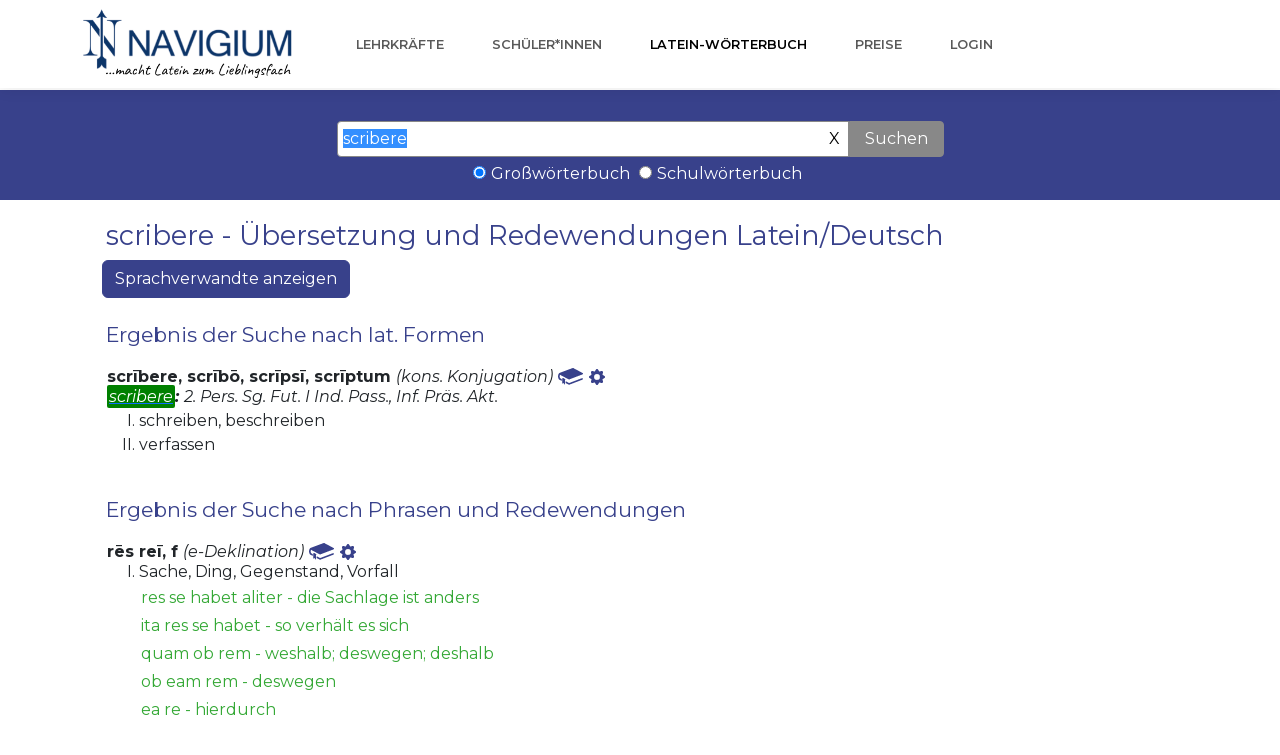

--- FILE ---
content_type: text/html;charset=UTF-8
request_url: https://www.navigium.de/latein-woerterbuch/scribere?nr=null
body_size: 7981
content:
<div><!DOCTYPE html>
<html lang="de">

<head>
    <meta charset="utf-8">
    <meta content="width=device-width, initial-scale=1.0, shrink-to-fit=no" name="viewport">
    <title>scribere- Latein-Deutsch Übersetzung im Latein-Wörterbuch von Navigium</title>
    <meta content="website" property="og:type">
    <meta name="description" content="scribere 𝑖𝑠𝑡 𝑒𝑖𝑛𝑒 𝐹𝑜𝑟𝑚 𝑧𝑢 scrībere, scrībō, scrīpsī, scrīptum: schreiben">
    <meta content="https://www.navigium.de/assets/img/woerterbuch.jpeg" property="og:image">
    <meta content="https://www.navigium.de/assets/img/woerterbuch.png" name="twitter:image">
    <link href="https://www.navigium.de/assets/img/favicon.png" rel="icon" sizes="32x32" type="image/png">
    <link href="/woerterbuch22/woerterbuch.css" rel="stylesheet">
    <link href="/woerterbuch22/woerterbuch22.css" rel="stylesheet">
    <link href="https://www.navigium.de/assets/bootstrap/css/bootstrap.min.css" rel="stylesheet">
    <!--<link href="https://www.navigium.de/fonts/font.css" rel="stylesheet">-->
    <link href="https://www.navigium.de/assets/fonts/fontawesome-all.min.css" rel="stylesheet">
    <link href="https://www.navigium.de/assets/fonts/font-awesome.min.css" rel="stylesheet">
    <link href="https://www.navigium.de/assets/fonts/ionicons.min.css" rel="stylesheet">
    <link href="https://www.navigium.de/assets/fonts/line-awesome.min.css" rel="stylesheet">
    <link href="https://www.navigium.de/assets/fonts/material-icons.min.css" rel="stylesheet">
    <link href="https://www.navigium.de/assets/fonts/fontawesome5-overrides.min.css" rel="stylesheet">
    <link href="https://www.navigium.de/assets/css/styles.min.css" rel="stylesheet">
</head>

<body>
<nav class="navbar navbar-light navbar-expand-lg fixed-top bg-white clean-navbar">
    <div class="container"><a href="/index.html"><img src="https://www.navigium.de/assets/img/Navigium-macht-Latein-zum-Lieblingsfach-hq.png" style="height: 70px;margin: 0px;margin-top: -10px;margin-bottom: -10px;"></a><a class="navbar-brand logo" href="#"></a><button data-toggle="collapse" class="navbar-toggler" data-target="#navcol-1"><span class="sr-only">Toggle navigation</span><span class="navbar-toggler-icon"></span></button>
        <div class="collapse navbar-collapse" id="navcol-1">
            <ul class="nav navbar-nav ml-auto">
                <li class="nav-item"></li>
                <li class="nav-item"><a class="nav-link" href="https://www.navigium.de/index.html">Lehrkräfte</a></li>
                <li class="nav-item"><a class="nav-link" href="https://www.navigium.de/latein-lernen.html">Schüler*innen</a></li>
                <li class="nav-item"><a class="nav-link active" href="https://www.navigium.de/latein-woerterbuch.html">Latein-Wörterbuch</a></li>
                <li class="nav-item"><a class="nav-link" href="https://www.navigium.de/preise.html">Preise</a></li>
                <li class="nav-item"><a class="nav-link" href="https://www.navigium.de/login">Login</a></li>
            </ul>
        </div>
    </div>
</nav>
<main class="page"></main>
</div>

<!-- HIER BEGINNT DER HAUPTTEIL -->

<div><div class="suchleiste">
    <form action="/latein-woerterbuch/suche" class="ergebnis" role="form" method="get" id="form" spellcheck="false" autocapitalize="false"
        autocomplete="false" autofocus="true" >
        <input class="ergebnis" type="text" name="form" placeholder="lateinische Form oder deutsche Grundform"
               id="eingabe" value="scribere">
        <button type="button" class="leeren" value="X" onclick="$('#eingabe').val(''); $('#eingabe').focus();">X</button>
        <button class="suchen" value="Suchen" >Suchen</button>
        <div>
            <input onclick="this.form.submit()" class="cbwb" checked type="radio" id="gross" name="wb" value="gross"><label class="cbwb" for="gross">Großwörterbuch</label>
            <input onclick="this.form.submit()" class="cbwb" type="radio" id="schul" name="wb" value="schul"><label class="cbwb" for="schul">Schulwörterbuch</label>
        </div>
        
    </form>
</div>
</div>

<div><div id="placeholder"></div>

<?php $nr = rawurlencode($_GET["nr"]); ?>
<?php $form = rawurlencode($_GET["form"]); ?>
<script lang="javascript">
    console.log("w1");
    window.onload = function() {
        console.log("w2");
        var s = localStorage.getItem('cookies');
        console.log('s=' + s);
        var c = localStorage.getItem('code');
        console.log('c=' + c);
        var r = document.referrer;
        console.log('r=' + r);
        var nr = 1;
        console.log("nr");
        console.log(nr);
        var form = "scribere";
        //$("#placeholder").load("http://localhost:8077/wm/werbung?nr="+nr+"&c="+c+"&s="+s+"&form="+form+"&r="+r);
        $("#placeholder").load("https://www.navigium.de/wm/werbung?nr="+nr+"&c="+c+"&s="+s+"&form="+form+"&r="+r);
    }
</script>
</div>


<div class="container min-hight margin-bottom-40">
    <div class="col-md-12 col-sm-12">


        <div class="woerterbuch">
            <h1 class="ergebnis">scribere - Übersetzung und Redewendungen Latein/Deutsch</h1>

            
            <button id='sprachvbtn' class="btn btn-primary blau" style="margin-bottom: 5px" type="button" data-toggle="collapse" data-target=".sprachverwandte" aria-expanded="false" aria-controls="sprachverwandte">
                Sprachverwandte anzeigen
              </button>

            

            <div>
                <div>
                    <h3 class="ergebnis">Ergebnis der Suche nach lat. Formen</h3>
                    <div class="umgebend">
                        <div class="innen">
                            <div class="lemma">
                                <span>scrībere, scrībō, scrīpsī, scrīptum</span>
                                <i class="wortart"><span>(kons. Konjugation)</span></i>
                                <a class="blau" href="autoren?vokid=RRLX-AdL&amp;form=scribere">
                                    <span><img src="/woerterbuch22/buch-blau.svg" width="25px">
</span>
                                </a>
                                <a class="blau" href="details?vokid=RRLX-AdL&amp;form=scribere&amp;wb=null&amp;formen=VerbForm(P2,SG,FUT1,IND,PASS,m)XInfinitivForm(PRAES,AKT)#markiert">
                                    <span>                                            <svg xmlns="http://www.w3.org/2000/svg" width="16" height="16" fill="currentColor" class="bi bi-gear-fill" viewBox="0 0 16 16">
                                              <path d="M9.405 1.05c-.413-1.4-2.397-1.4-2.81 0l-.1.34a1.464 1.464 0 0 1-2.105.872l-.31-.17c-1.283-.698-2.686.705-1.987 1.987l.169.311c.446.82.023 1.841-.872 2.105l-.34.1c-1.4.413-1.4 2.397 0 2.81l.34.1a1.464 1.464 0 0 1 .872 2.105l-.17.31c-.698 1.283.705 2.686 1.987 1.987l.311-.169a1.464 1.464 0 0 1 2.105.872l.1.34c.413 1.4 2.397 1.4 2.81 0l.1-.34a1.464 1.464 0 0 1 2.105-.872l.31.17c1.283.698 2.686-.705 1.987-1.987l-.169-.311a1.464 1.464 0 0 1 .872-2.105l.34-.1c1.4-.413 1.4-2.397 0-2.81l-.34-.1a1.464 1.464 0 0 1-.872-2.105l.17-.31c.698-1.283-.705-2.686-1.987-1.987l-.311.169a1.464 1.464 0 0 1-2.105-.872l-.1-.34zM8 10.93a2.929 2.929 0 1 1 0-5.86 2.929 2.929 0 0 1 0 5.858z"/>
                                            </svg>
</span>
                                </a>
                            </div>

                            <div> <!-- zweite Zeile: nur, wenn flektierte Formen da sind -->
                                
                                <i>
                                    <b>
                                        <a href="details?vokid=RRLX-AdL&amp;form=scribere&amp;wb=null&amp;formen=VerbForm(P2,SG,FUT1,IND,PASS,m)XInfinitivForm(PRAES,AKT)#markiert">
                                            <u>scribere</u></a><span>:</span></span>
                                    </b>
                                    <span>2. Pers. Sg. Fut. I Ind. Pass., Inf. Präs. Akt.</span>
                                </i>
                            </div>

                            <div class="sprachverwandte collapse">
                                <span>
                                <span style="margin-right: 5px">🇩🇪</span>
                                    <span>schreiben</span>
                                </span><span>
                                <span style="margin-right: 5px">🇬🇧</span>
                                    <span>subst. script</span>
                                </span><span>
                                <span style="margin-right: 5px">🇪🇸</span>
                                    <span>escribir</span>
                                </span><span>
                                <span style="margin-right: 5px">🇫🇷</span>
                                    <span>écrire</span>
                                </span><span>
                                <span style="margin-right: 5px">🇮🇹</span>
                                    <span>scrìvere</span>
                                </span><span>
                                <span style="margin-right: 5px">🇵🇹</span>
                                    <span>escrever (por escrito &#39;schriftlich&#39;)</span>
                                </span>
                            </div>

                            <ol type="I">
                                <li>
                                    <div>
                                        <div class="bedeutung">schreiben, beschreiben</div>
                                        <div class="phrasen collapse">
                                            <div class="phrasen2">
                                                <span>scribendi</span>
                                                <span>
                                                    <span> - </span>
                                                    <span>des Schreibens</span>
                                                </span>
                                            </div>
                                        </div>
                                    </div>
                                </li>
                                <li>
                                    <div>
                                        <div class="bedeutung">verfassen</div>
                                        
                                    </div>
                                </li>
                            </ol>
                        </div>


                    </div>
                </div>
                <div>
                    
                    
                </div>
                <div>
                    <h3 class="ergebnis">Ergebnis der Suche nach Phrasen und Redewendungen</h3>
                    <div class="umgebend">
                        <div class="innen">
                            <div class="lemma">
                                <span>rēs reī, f</span>
                                <i class="wortart"><span>(e-Deklination)</span></i>
                                <a class="blau" href="autoren?vokid=RRLX-iEL&amp;form=scribere">
                                    <span><img src="/woerterbuch22/buch-blau.svg" width="25px">
</span>
                                </a>
                                <a class="blau" href="details?vokid=RRLX-iEL&amp;form=scribere&amp;wb=null&amp;formen=#markiert">
                                    <span>                                            <svg xmlns="http://www.w3.org/2000/svg" width="16" height="16" fill="currentColor" class="bi bi-gear-fill" viewBox="0 0 16 16">
                                              <path d="M9.405 1.05c-.413-1.4-2.397-1.4-2.81 0l-.1.34a1.464 1.464 0 0 1-2.105.872l-.31-.17c-1.283-.698-2.686.705-1.987 1.987l.169.311c.446.82.023 1.841-.872 2.105l-.34.1c-1.4.413-1.4 2.397 0 2.81l.34.1a1.464 1.464 0 0 1 .872 2.105l-.17.31c-.698 1.283.705 2.686 1.987 1.987l.311-.169a1.464 1.464 0 0 1 2.105.872l.1.34c.413 1.4 2.397 1.4 2.81 0l.1-.34a1.464 1.464 0 0 1 2.105-.872l.31.17c1.283.698 2.686-.705 1.987-1.987l-.169-.311a1.464 1.464 0 0 1 .872-2.105l.34-.1c1.4-.413 1.4-2.397 0-2.81l-.34-.1a1.464 1.464 0 0 1-.872-2.105l.17-.31c.698-1.283-.705-2.686-1.987-1.987l-.311.169a1.464 1.464 0 0 1-2.105-.872l-.1-.34zM8 10.93a2.929 2.929 0 1 1 0-5.86 2.929 2.929 0 0 1 0 5.858z"/>
                                            </svg>
</span>
                                </a>
                            </div>

                            <div> <!-- zweite Zeile: nur, wenn flektierte Formen da sind -->
                                
                                <i>
                                    <b>
                                        </span>
                                    </b>
                                    <span></span>
                                </i>
                            </div>

                            <div class="sprachverwandte collapse">
                                <span>
                                <span style="margin-right: 5px">🇩🇪</span>
                                    <span>Realismus</span>
                                </span><span>
                                <span style="margin-right: 5px">🇪🇸</span>
                                    <span>la res: Vieh !; Rind !❗</span>
                                </span><span>
                                <span style="margin-right: 5px">🇵🇹</span>
                                    <span>la rês: Rind !❗</span>
                                </span>
                            </div>

                            <ol type="I">
                                <li>
                                    <div>
                                        <div class="bedeutung">Sache, Ding, Gegenstand, Vorfall</div>
                                        <div class="phrasen ">
                                            <div class="phrasen2">
                                                <span>res se habet aliter</span>
                                                <span>
                                                    <span> - </span>
                                                    <span>die Sachlage ist anders</span>
                                                </span>
                                            </div>
                                            <div class="phrasen2">
                                                <span>ita res se habet</span>
                                                <span>
                                                    <span> - </span>
                                                    <span>so verhält es sich</span>
                                                </span>
                                            </div>
                                            <div class="phrasen2">
                                                <span>quam ob rem</span>
                                                <span>
                                                    <span> - </span>
                                                    <span>weshalb; deswegen; deshalb</span>
                                                </span>
                                            </div>
                                            <div class="phrasen2">
                                                <span>ob eam rem</span>
                                                <span>
                                                    <span> - </span>
                                                    <span>deswegen</span>
                                                </span>
                                            </div>
                                            <div class="phrasen2">
                                                <span>ea re</span>
                                                <span>
                                                    <span> - </span>
                                                    <span>hierdurch</span>
                                                </span>
                                            </div>
                                            <div class="phrasen2">
                                                <span>in re </span>
                                                <span>
                                                    <span> - </span>
                                                    <span>in der Sache; in Wirklichkeit</span>
                                                </span>
                                            </div>
                                            <div class="phrasen2">
                                                <span>qua re</span>
                                                <span>
                                                    <span> - </span>
                                                    <span>weshalb, deshalb, daher</span>
                                                </span>
                                            </div>
                                            <div class="phrasen2">
                                                <span>re vera</span>
                                                <span>
                                                    <span> - </span>
                                                    <span>in Wahrheit, tatsächlich</span>
                                                </span>
                                            </div>
                                            <div class="phrasen2">
                                                <span>res cogitans </span>
                                                <span>
                                                    <span> - </span>
                                                    <span>denkendes Ding</span>
                                                </span>
                                            </div>
                                            <div class="phrasen2">
                                                <span>res extensa </span>
                                                <span>
                                                    <span> - </span>
                                                    <span>ausgedehntes Ding</span>
                                                </span>
                                            </div>
                                            <div class="phrasen2">
                                                <span>res facti </span>
                                                <span>
                                                    <span> - </span>
                                                    <span>Tatsache</span>
                                                </span>
                                            </div>
                                            <div class="phrasen2">
                                                <span>res iudicata</span>
                                                <span>
                                                    <span> - </span>
                                                    <span>Streitsache</span>
                                                </span>
                                            </div>
                                            <div class="phrasen2">
                                                <span>res adversae</span>
                                                <span>
                                                    <span> - </span>
                                                    <span>Unglück; unglückliche Umstände</span>
                                                </span>
                                            </div>
                                            <div class="phrasen2">
                                                <span>res divinae</span>
                                                <span>
                                                    <span> - </span>
                                                    <span>Gottesdienst; Opfer</span>
                                                </span>
                                            </div>
                                            <div class="phrasen2">
                                                <span>res futurae</span>
                                                <span>
                                                    <span> - </span>
                                                    <span>zukünftige Dinge, Zukunft</span>
                                                </span>
                                            </div>
                                            <div class="phrasen2">
                                                <span>res secundae</span>
                                                <span>
                                                    <span> - </span>
                                                    <span>Glück</span>
                                                </span>
                                            </div>
                                            <div class="phrasen2">
                                                <span>rerum scriptor</span>
                                                <span>
                                                    <span> - </span>
                                                    <span>Geschichtsschreiber</span>
                                                </span>
                                            </div>
                                        </div>
                                    </div>
                                </li>
                                <li>
                                    <div>
                                        <div class="bedeutung">Besitz, Habe, Vermögen</div>
                                        <div class="phrasen ">
                                            <div class="phrasen2">
                                                <span>res cibaria</span>
                                                <span>
                                                    <span> - </span>
                                                    <span>Verpflegung, Proviant</span>
                                                </span>
                                            </div>
                                            <div class="phrasen2">
                                                <span>res domesticae</span>
                                                <span>
                                                    <span> - </span>
                                                    <span>häusliche Angelegenheiten</span>
                                                </span>
                                            </div>
                                            <div class="phrasen2">
                                                <span>res familiaris</span>
                                                <span>
                                                    <span> - </span>
                                                    <span>Vermögen; Erbe; Hauswesen</span>
                                                </span>
                                            </div>
                                            <div class="phrasen2">
                                                <span>res frumentaria</span>
                                                <span>
                                                    <span> - </span>
                                                    <span>Getreide</span>
                                                </span>
                                            </div>
                                            <div class="phrasen2">
                                                <span>rei frumentariae prospicere</span>
                                                <span>
                                                    <span> - </span>
                                                    <span>für die Verpflegung sorgen</span>
                                                </span>
                                            </div>
                                            <div class="phrasen2">
                                                <span>rem frumentariam providere</span>
                                                <span>
                                                    <span> - </span>
                                                    <span>für die Verpflegung sorgen</span>
                                                </span>
                                            </div>
                                            <div class="phrasen2">
                                                <span>re frumentaria intercludere</span>
                                                <span>
                                                    <span> - </span>
                                                    <span>von der Verpflegung abschneiden</span>
                                                </span>
                                            </div>
                                            <div class="phrasen2">
                                                <span>res rusticae</span>
                                                <span>
                                                    <span> - </span>
                                                    <span>Landwirtschaft</span>
                                                </span>
                                            </div>
                                            <div class="phrasen2">
                                                <span>res aequare</span>
                                                <span>
                                                    <span> - </span>
                                                    <span>den Besitz gleichmäßig; verteilen</span>
                                                </span>
                                            </div>
                                        </div>
                                    </div>
                                </li>
                                <li>
                                    <div>
                                        <div class="bedeutung">Lage, Verhältnisse, Umstand</div>
                                        <div class="phrasen ">
                                            <div class="phrasen2">
                                                <span>res dubiae</span>
                                                <span>
                                                    <span> - </span>
                                                    <span>schwierige Lage</span>
                                                </span>
                                            </div>
                                            <div class="phrasen2">
                                                <span>pro re</span>
                                                <span>
                                                    <span> - </span>
                                                    <span>nach Umständen</span>
                                                </span>
                                            </div>
                                        </div>
                                    </div>
                                </li>
                                <li>
                                    <div>
                                        <div class="bedeutung">Herrschaft, Macht</div>
                                        <div class="phrasen ">
                                            <div class="phrasen2">
                                                <span>res civiles</span>
                                                <span>
                                                    <span> - </span>
                                                    <span>Politik</span>
                                                </span>
                                            </div>
                                            <div class="phrasen2">
                                                <span>res Ilia = opes Troianae</span>
                                                
                                            </div>
                                            <div class="phrasen2">
                                                <span>res novae</span>
                                                <span>
                                                    <span> - </span>
                                                    <span>Umsturz</span>
                                                </span>
                                            </div>
                                            <div class="phrasen2">
                                                <span>novis rebus studere</span>
                                                <span>
                                                    <span> - </span>
                                                    <span>nach Umsturz streben</span>
                                                </span>
                                            </div>
                                            <div class="phrasen2">
                                                <span>res publica</span>
                                                <span>
                                                    <span> - </span>
                                                    <span>Staat; Staatswesen; Gemeinwesen</span>
                                                </span>
                                            </div>
                                            <div class="phrasen2">
                                                <span>res Romana</span>
                                                <span>
                                                    <span> - </span>
                                                    <span>der römische Staat</span>
                                                </span>
                                            </div>
                                            <div class="phrasen2">
                                                <span>res Romanae</span>
                                                <span>
                                                    <span> - </span>
                                                    <span>römischer Staat; römische Geschichte</span>
                                                </span>
                                            </div>
                                            <div class="phrasen2">
                                                <span>res Romana stat</span>
                                                <span>
                                                    <span> - </span>
                                                    <span>die Stärke Roms beruht auf</span>
                                                </span>
                                            </div>
                                            <div class="phrasen2">
                                                <span>rem publicam administrare / gerere / tractare</span>
                                                <span>
                                                    <span> - </span>
                                                    <span>die Staatsgeschäfte verwalten</span>
                                                </span>
                                            </div>
                                            <div class="phrasen2">
                                                <span>rem publicam capessere</span>
                                                <span>
                                                    <span> - </span>
                                                    <span>sich politisch betätigen; die politische Laufbahn einschlagen</span>
                                                </span>
                                            </div>
                                            <div class="phrasen2">
                                                <span>rem publicam sustinere</span>
                                                <span>
                                                    <span> - </span>
                                                    <span>die politische Verantwortung übernehmen</span>
                                                </span>
                                            </div>
                                            <div class="phrasen2">
                                                <span>ad rem publicam accedere</span>
                                                <span>
                                                    <span> - </span>
                                                    <span>die politische Laufbahn einschlagen, sich den Staatsgeschäften widmen</span>
                                                </span>
                                            </div>
                                            <div class="phrasen2">
                                                <span>ad rem publicam adire</span>
                                                <span>
                                                    <span> - </span>
                                                    <span>die politische Laufbahn einschlagen; sich den Staatsgeschäften widmen; in den Staatsdienst treten</span>
                                                </span>
                                            </div>
                                            <div class="phrasen2">
                                                <span>ad rem publicam se conferre</span>
                                                <span>
                                                    <span> - </span>
                                                    <span>die politische Laufbahn einschlagen, sich den Staatsgeschäften widmen</span>
                                                </span>
                                            </div>
                                            <div class="phrasen2">
                                                <span>ex re publica esse</span>
                                                <span>
                                                    <span> - </span>
                                                    <span>im Interesse des Staates sein</span>
                                                </span>
                                            </div>
                                            <div class="phrasen2">
                                                <span>in re publica versari</span>
                                                <span>
                                                    <span> - </span>
                                                    <span>Politiker sein, politisch tätig sein</span>
                                                </span>
                                            </div>
                                            <div class="phrasen2">
                                                <span>rerum potiri</span>
                                                <span>
                                                    <span> - </span>
                                                    <span>sich der Herrschaft bemächtigen</span>
                                                </span>
                                            </div>
                                        </div>
                                    </div>
                                </li>
                                <li>
                                    <div>
                                        <div class="bedeutung">Ursache, Grund</div>
                                        
                                    </div>
                                </li>
                                <li>
                                    <div>
                                        <div class="bedeutung">Geschäft, Angelegenheit, Interesse, Vorteil, Nutzen</div>
                                        <div class="phrasen ">
                                            <div class="phrasen2">
                                                <span>rem bene gerere</span>
                                                <span>
                                                    <span> - </span>
                                                    <span>etwas gut durchführen; Erfolg haben</span>
                                                </span>
                                            </div>
                                            <div class="phrasen2">
                                                <span>in rem esse</span>
                                                <span>
                                                    <span> - </span>
                                                    <span>zweckdienlich sein; für eine Unternehmung günstig sein</span>
                                                </span>
                                            </div>
                                            <div class="phrasen2">
                                                <span>in rem suam vertere</span>
                                                <span>
                                                    <span> - </span>
                                                    <span>zu seinem Vorteil nutzen</span>
                                                </span>
                                            </div>
                                        </div>
                                    </div>
                                </li>
                                <li>
                                    <div>
                                        <div class="bedeutung">Tat, Tatsache, Wirklichkeit, Ereignis, Handlung</div>
                                        <div class="phrasen ">
                                            <div class="phrasen2">
                                                <span>res gestae</span>
                                                <span>
                                                    <span> - </span>
                                                    <span>Taten; Leistungen</span>
                                                </span>
                                            </div>
                                            <div class="phrasen2">
                                                <span>res gestas <u>scribere</u></span>
                                                <span>
                                                    <span> - </span>
                                                    <span>Geschichte schreiben</span>
                                                </span>
                                            </div>
                                            <div class="phrasen2">
                                                <span>res populi Romani</span>
                                                <span>
                                                    <span> - </span>
                                                    <span>die römische Geschichte</span>
                                                </span>
                                            </div>
                                            <div class="phrasen2">
                                                <span>infecta re</span>
                                                <span>
                                                    <span> - </span>
                                                    <span>erfolglos; unverrichteter Dinge</span>
                                                </span>
                                            </div>
                                            <div class="phrasen2">
                                                <span>verbo ... re</span>
                                                <span>
                                                    <span> - </span>
                                                    <span>angeblich - in Wirklichkeit</span>
                                                </span>
                                            </div>
                                        </div>
                                    </div>
                                </li>
                                <li>
                                    <div>
                                        <div class="bedeutung">Krieg, Kampf</div>
                                        <div class="phrasen ">
                                            <div class="phrasen2">
                                                <span>res est mihi cum Danais</span>
                                                <span>
                                                    <span> - </span>
                                                    <span>ich habe mit den Danaern zu kämpfen</span>
                                                </span>
                                            </div>
                                            <div class="phrasen2">
                                                <span>rem gerere</span>
                                                <span>
                                                    <span> - </span>
                                                    <span>kämpfen</span>
                                                </span>
                                            </div>
                                            <div class="phrasen2">
                                                <span>res bellicae</span>
                                                <span>
                                                    <span> - </span>
                                                    <span>Kriegswesen</span>
                                                </span>
                                            </div>
                                            <div class="phrasen2">
                                                <span>res militaris</span>
                                                <span>
                                                    <span> - </span>
                                                    <span>Kriegswesen</span>
                                                </span>
                                            </div>
                                        </div>
                                    </div>
                                </li>
                                <li>
                                    <div>
                                        <div class="bedeutung">Welt, Geschichte, Universum, Natur (Pl.)</div>
                                        <div class="phrasen ">
                                            <div class="phrasen2">
                                                <span>(Roma) pulcherrima rerum</span>
                                                <span>
                                                    <span> - </span>
                                                    <span>die herrlichste Stadt der Welt</span>
                                                </span>
                                            </div>
                                        </div>
                                    </div>
                                </li>
                            </ol>
                        </div>


                    </div>
                    <div class="umgebend">
                        <div class="innen">
                            <div class="lemma">
                                <span>pāx pācis, f</span>
                                <i class="wortart"><span>(Dritte Deklination)</span></i>
                                <a class="blau" href="autoren?vokid=RRLX-IzI&amp;form=scribere">
                                    <span><img src="/woerterbuch22/buch-blau.svg" width="25px">
</span>
                                </a>
                                <a class="blau" href="details?vokid=RRLX-IzI&amp;form=scribere&amp;wb=null&amp;formen=#markiert">
                                    <span>                                            <svg xmlns="http://www.w3.org/2000/svg" width="16" height="16" fill="currentColor" class="bi bi-gear-fill" viewBox="0 0 16 16">
                                              <path d="M9.405 1.05c-.413-1.4-2.397-1.4-2.81 0l-.1.34a1.464 1.464 0 0 1-2.105.872l-.31-.17c-1.283-.698-2.686.705-1.987 1.987l.169.311c.446.82.023 1.841-.872 2.105l-.34.1c-1.4.413-1.4 2.397 0 2.81l.34.1a1.464 1.464 0 0 1 .872 2.105l-.17.31c-.698 1.283.705 2.686 1.987 1.987l.311-.169a1.464 1.464 0 0 1 2.105.872l.1.34c.413 1.4 2.397 1.4 2.81 0l.1-.34a1.464 1.464 0 0 1 2.105-.872l.31.17c1.283.698 2.686-.705 1.987-1.987l-.169-.311a1.464 1.464 0 0 1 .872-2.105l.34-.1c1.4-.413 1.4-2.397 0-2.81l-.34-.1a1.464 1.464 0 0 1-.872-2.105l.17-.31c.698-1.283-.705-2.686-1.987-1.987l-.311.169a1.464 1.464 0 0 1-2.105-.872l-.1-.34zM8 10.93a2.929 2.929 0 1 1 0-5.86 2.929 2.929 0 0 1 0 5.858z"/>
                                            </svg>
</span>
                                </a>
                            </div>

                            <div> <!-- zweite Zeile: nur, wenn flektierte Formen da sind -->
                                
                                <i>
                                    <b>
                                        </span>
                                    </b>
                                    <span></span>
                                </i>
                            </div>

                            <div class="sprachverwandte collapse">
                                <span>
                                <span style="margin-right: 5px">🇩🇪</span>
                                    <span>Pazifismus</span>
                                </span><span>
                                <span style="margin-right: 5px">🇬🇧</span>
                                    <span>peace</span>
                                </span><span>
                                <span style="margin-right: 5px">🇪🇸</span>
                                    <span>paz</span>
                                </span><span>
                                <span style="margin-right: 5px">🇫🇷</span>
                                    <span>paix</span>
                                </span><span>
                                <span style="margin-right: 5px">🇮🇹</span>
                                    <span>pace</span>
                                </span><span>
                                <span style="margin-right: 5px">🇵🇹</span>
                                    <span>paz (fazer as pazes com)</span>
                                </span>
                            </div>

                            <ol type="I">
                                <li>
                                    <div>
                                        <div class="bedeutung">Friede, Ruhe</div>
                                        <div class="phrasen ">
                                            <div class="phrasen2">
                                                <span>pacis condiciones ferre / <u>scribere</u></span>
                                                <span>
                                                    <span> - </span>
                                                    <span>Friedensvorschläge machen</span>
                                                </span>
                                            </div>
                                            <div class="phrasen2">
                                                <span>fidem pacis rumpere</span>
                                                <span>
                                                    <span> - </span>
                                                    <span>den Frieden brechen</span>
                                                </span>
                                            </div>
                                            <div class="phrasen2">
                                                <span>moram paci facere</span>
                                                <span>
                                                    <span> - </span>
                                                    <span>den Frieden verzögern</span>
                                                </span>
                                            </div>
                                            <div class="phrasen2">
                                                <span>pacem conciliare</span>
                                                <span>
                                                    <span> - </span>
                                                    <span>Frieden schließen</span>
                                                </span>
                                            </div>
                                            <div class="phrasen2">
                                                <span>pacem conficere / componere</span>
                                                <span>
                                                    <span> - </span>
                                                    <span>Frieden vereinbaren</span>
                                                </span>
                                            </div>
                                            <div class="phrasen2">
                                                <span>pacem dirimere</span>
                                                <span>
                                                    <span> - </span>
                                                    <span>den Frieden vereiteln</span>
                                                </span>
                                            </div>
                                            <div class="phrasen2">
                                                <span>pacem fecerunt</span>
                                                <span>
                                                    <span> - </span>
                                                    <span>sie schlossen Frieden</span>
                                                </span>
                                            </div>
                                            <div class="phrasen2">
                                                <span>pacem loqui (KL)</span>
                                                <span>
                                                    <span> - </span>
                                                    <span>Heil wünschen</span>
                                                </span>
                                            </div>
                                            <div class="phrasen2">
                                                <span>pacem pacisci</span>
                                                <span>
                                                    <span> - </span>
                                                    <span>Frieden vereinbaren</span>
                                                </span>
                                            </div>
                                            <div class="phrasen2">
                                                <span>pacem servare</span>
                                                <span>
                                                    <span> - </span>
                                                    <span>den Frieden halten</span>
                                                </span>
                                            </div>
                                            <div class="phrasen2">
                                                <span>pacem velle</span>
                                                <span>
                                                    <span> - </span>
                                                    <span>Frieden wollen</span>
                                                </span>
                                            </div>
                                            <div class="phrasen2">
                                                <span>bona pace florere</span>
                                                <span>
                                                    <span> - </span>
                                                    <span>sich eines glücklichen Friedens erfreuen</span>
                                                </span>
                                            </div>
                                            <div class="phrasen2">
                                                <span>media in pace</span>
                                                <span>
                                                    <span> - </span>
                                                    <span>mitten im Frieden</span>
                                                </span>
                                            </div>
                                            <div class="phrasen2">
                                                <span>summa in pace</span>
                                                <span>
                                                    <span> - </span>
                                                    <span>in tiefem Frieden</span>
                                                </span>
                                            </div>
                                        </div>
                                    </div>
                                </li>
                                <li>
                                    <div>
                                        <div class="bedeutung">Gnade</div>
                                        
                                    </div>
                                </li>
                            </ol>
                        </div>


                    </div>
                    <div class="umgebend">
                        <div class="innen">
                            <div class="lemma">
                                <span>plūrēs plūres plūra</span>
                                <i class="wortart"><span>(Adjektiv)</span></i>
                                <a class="blau" href="autoren?vokid=RRLX-egJ&amp;form=scribere">
                                    <span><img src="/woerterbuch22/buch-blau.svg" width="25px">
</span>
                                </a>
                                <a class="blau" href="details?vokid=RRLX-egJ&amp;form=scribere&amp;wb=null&amp;formen=#markiert">
                                    <span>                                            <svg xmlns="http://www.w3.org/2000/svg" width="16" height="16" fill="currentColor" class="bi bi-gear-fill" viewBox="0 0 16 16">
                                              <path d="M9.405 1.05c-.413-1.4-2.397-1.4-2.81 0l-.1.34a1.464 1.464 0 0 1-2.105.872l-.31-.17c-1.283-.698-2.686.705-1.987 1.987l.169.311c.446.82.023 1.841-.872 2.105l-.34.1c-1.4.413-1.4 2.397 0 2.81l.34.1a1.464 1.464 0 0 1 .872 2.105l-.17.31c-.698 1.283.705 2.686 1.987 1.987l.311-.169a1.464 1.464 0 0 1 2.105.872l.1.34c.413 1.4 2.397 1.4 2.81 0l.1-.34a1.464 1.464 0 0 1 2.105-.872l.31.17c1.283.698 2.686-.705 1.987-1.987l-.169-.311a1.464 1.464 0 0 1 .872-2.105l.34-.1c1.4-.413 1.4-2.397 0-2.81l-.34-.1a1.464 1.464 0 0 1-.872-2.105l.17-.31c.698-1.283-.705-2.686-1.987-1.987l-.311.169a1.464 1.464 0 0 1-2.105-.872l-.1-.34zM8 10.93a2.929 2.929 0 1 1 0-5.86 2.929 2.929 0 0 1 0 5.858z"/>
                                            </svg>
</span>
                                </a>
                            </div>

                            <div> <!-- zweite Zeile: nur, wenn flektierte Formen da sind -->
                                
                                <i>
                                    <b>
                                        </span>
                                    </b>
                                    <span></span>
                                </i>
                            </div>

                            <div class="sprachverwandte collapse">
                                
                            </div>

                            <ol type="I">
                                <li class="keineaufzaehlung">
                                    <div>
                                        <div class="bedeutung">mehr, mehrere (Komp. zu multi)</div>
                                        <div class="phrasen ">
                                            <div class="phrasen2">
                                                <span>abire ad plures (Petr.)</span>
                                                <span>
                                                    <span> - </span>
                                                    <span>sterben</span>
                                                </span>
                                            </div>
                                            <div class="phrasen2">
                                                <span>pluribus verbis <u>scribere</u> ad aliquem</span>
                                                <span>
                                                    <span> - </span>
                                                    <span>jemandem ausführlicher schreiben</span>
                                                </span>
                                            </div>
                                        </div>
                                    </div>
                                </li>
                            </ol>
                        </div>


                    </div>
                </div>


            </div>

        </div>


    </div>
</div>

<!-- HAUPTTEIL ENDET HIER -->
<div style="margin-bottom: 50px;"></div>
<footer class="page-footer dark">
    <div class="container">
        <div class="row">
            <div class="col-sm-3">
                <h5>Unsere Produkte</h5>
                <ul>
                    <li><a href="/index.html">Latein-Lernplattform</a></li>
                    <li><a href="/latein-app.html">Latein-Apps</a></li>
                    <li><a href="/latein-woerterbuch.html">Latein-Wörterbuch</a></li>
                    <li><a href="/veranstaltungen.html">Veranstaltungen</a></li>
                </ul>
            </div>
            <div class="col-sm-3">
                <h5>Über uns</h5>
                <ul>
                    <li></li>
                    <li></li>
                    <li><a href="/bewertungen.html">Bewertungen</a></li>
                    <li><a href="/presse.html">Presse</a></li>
                    <li><a href="https://www.instagram.com/navigium_latein/" target="_instagram">Instagram</a></li>
                    <li><a href="https://www.youtube.com/channel/UCGnXm8CvUaJjf38V8Rpp09g" target="_youtube">Youtube</a></li>
                </ul>
            </div>
            <div class="col-sm-3">
                <h5>Support</h5>
                <ul>
                    <!--<li><a href="/updates.html">Updates / Downloads</a></li>
                    <li></li>-->
                    <li><a href="/kontakt.html">Kontaktformular</a></li>
                    <li><a href="/newsletter.html">Newsletter</a></li>
                    <li><a href="tel:+49241513880">Tel.: 0241/513880</a></li>
                </ul>
            </div>
            <div class="col-sm-3">
                <h5>Rechtliche Hinweise</h5>
                <ul>
                    <li><a href="/impressum.html">Impressum</a></li>
                    <li><a href="/datenschutz.html">Datenschutzerklärung</a></li>
                    <!--<li><a href="/cookie-einstellungen.html">Cookies</a></li>-->
                    <li><a href="https://www.navigium.de/schule/service/kuendigung">Verträge kündigen</a></li>
                    <li style="visibility: hidden;"><a href="#">Cookie-Verarbeitung</a></li>
                </ul>
            </div>
        </div>
    </div>
    <div class="footer-copyright">
        <p>© 2025 Copyright Philipp Niederau, Aachen</p>
    </div>
</footer>
<script src="https://www.navigium.de/assets/js/jquery.min.js"></script>
<script src="https://www.navigium.de/assets/bootstrap/js/bootstrap.min.js"></script>
<script src="https://www.navigium.de/assets/js/script.min.js"></script>

<script>
    $('#phrasenbtn').on('click', function() {
        console.log("Button mit ID #phrasenbtn wurde geklickt.");
        $('.phrasen').collapse('toggle');
    });
    $('#sprachvbtn').on('click', function() {
        console.log("Button mit ID #phrasenbtn wurde geklickt.");
        $('.sprachverwandte').collapse('toggle');
    });
</script>

</body>

</html>





--- FILE ---
content_type: image/svg+xml
request_url: https://www.navigium.de/woerterbuch22/buch-blau.svg
body_size: 1753
content:
<?xml version="1.0" encoding="UTF-8" standalone="no"?>
<!DOCTYPE svg PUBLIC "-//W3C//DTD SVG 1.1//EN" "http://www.w3.org/Graphics/SVG/1.1/DTD/svg11.dtd">
<svg width="100%" height="100%" viewBox="0 0 681 460" version="1.1" xmlns="http://www.w3.org/2000/svg" xmlns:xlink="http://www.w3.org/1999/xlink" xml:space="preserve" xmlns:serif="http://www.serif.com/" style="fill-rule:evenodd;clip-rule:evenodd;stroke-linejoin:round;stroke-miterlimit:2;">
    <g transform="matrix(4.16667,0,0,4.16667,-343.762,-1881.08)">
        <path d="M95.621,495.254L151.939,524.678C151.939,524.678 153.385,526.121 157.354,524.678C161.326,523.234 243.097,492.548 243.097,492.548C243.097,492.548 249.685,487.493 242.645,483.521C235.605,479.552 182.356,451.754 182.356,451.754C182.356,451.754 180.91,450.851 176.941,452.204C172.969,453.559 91.47,483.704 91.47,483.704C91.47,483.704 82.503,491.103 82.503,505.064C82.503,519.023 90.447,526.242 90.447,526.242L107.054,535.027L107.173,523.475C107.173,523.475 85.632,517.699 95.621,495.254Z" style="fill:rgb(56,65,139);fill-rule:nonzero;"/>
    </g>
    <g transform="matrix(4.16667,0,0,4.16667,-343.762,-1881.08)">
        <path d="M114.876,514.811L132.204,524.559C132.204,524.559 128.593,524.918 128.593,530.574C128.593,536.23 128.955,561.621 128.955,561.621L119.81,548.865L111.026,551.994L111.026,520.588C111.026,520.588 109.702,516.375 114.876,514.811Z" style="fill:rgb(56,65,139);fill-rule:nonzero;"/>
    </g>
    <g transform="matrix(4.16667,0,0,4.16667,-343.762,-1881.08)">
        <path d="M132.806,536.592L155.189,548.504L237.019,517.818C237.019,517.818 243.155,515.172 244.962,519.745C246.765,524.316 242.552,526.723 242.552,526.723L156.994,558.734C156.994,558.734 154.225,559.816 151.58,558.252C148.932,556.688 132.204,548.504 132.204,548.504L132.806,536.592Z" style="fill:rgb(56,65,139);fill-rule:nonzero;"/>
    </g>
</svg>
